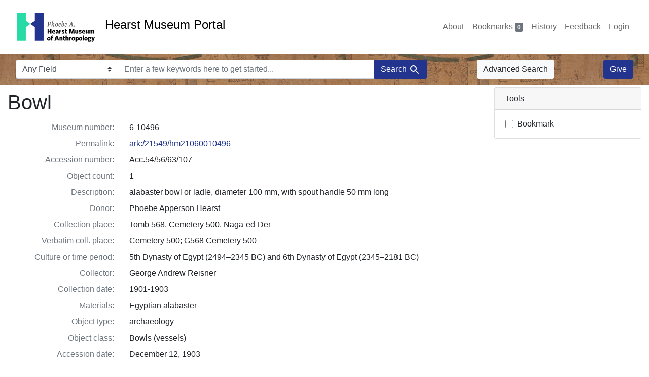

--- FILE ---
content_type: text/html; charset=utf-8
request_url: https://portal.hearstmuseum.berkeley.edu/catalog/0a7d9798-678e-4160-92b0-983ea82636de
body_size: 4818
content:

<!DOCTYPE html>
<html class="no-js" lang="en">
  <head>
    <!-- Google tag (gtag.js) -->
    <!-- CS-9131 -->
    <script async src="https://www.googletagmanager.com/gtag/js?id=G-NZEBDB60GQ"></script>
    <script>
      window.dataLayer = window.dataLayer || [];
      function gtag(){dataLayer.push(arguments);}
      gtag('js', new Date());

      gtag('config', 'G-NZEBDB60GQ');
    </script>

    <!-- HMP-380 -->
    <script async src='https://siteimproveanalytics.com/js/siteanalyze_6294756.js'></script>

    <meta charset="utf-8">
    <meta http-equiv="Content-Type" content="text/html; charset=utf-8">
    <meta name="viewport" content="width=device-width, initial-scale=1, shrink-to-fit=no">

    <!-- Internet Explorer use the highest version available -->
    <meta http-equiv="X-UA-Compatible" content="IE=edge">

    <title>Bowl - Hearst Museum Portal</title>
    <link href="https://portal.hearstmuseum.berkeley.edu/catalog/opensearch.xml" title="Hearst Museum Portal" type="application/opensearchdescription+xml" rel="search" />
    <link rel="icon" type="image/x-icon" href="/assets/favicon-d533effe18fa6d9a39460e538b0d08befe5c76c7491b9834ec5f980137926046.png" />
    <link rel="stylesheet" href="/assets/application-a6949ceb1e4aa59f889c76f4c1801e36e2585035c4b4cf80cdf3dd156b4411be.css" media="all" />
    <script src="/assets/application-259ee017fd9a8722ab452651f01d10bf484797daee30149bf2e2b61549316aa7.js"></script>

    <meta name="csrf-param" content="authenticity_token" />
<meta name="csrf-token" content="weoF-gm-jP4nwmQ3TWH5nD5PlX8b9eS-ON7GPuAoJsCogApKxrMV6eTkLaayfNM09gY3FvxZs4jCfxbXbsGMTg" />
    <link rel="alternate" title="xml" type="application/xml" href="https://portal.hearstmuseum.berkeley.edu/catalog/0a7d9798-678e-4160-92b0-983ea82636de.xml" />
<link rel="alternate" title="dc_xml" type="text/xml" href="https://portal.hearstmuseum.berkeley.edu/catalog/0a7d9798-678e-4160-92b0-983ea82636de.dc_xml" />
<link rel="alternate" title="oai_dc_xml" type="text/xml" href="https://portal.hearstmuseum.berkeley.edu/catalog/0a7d9798-678e-4160-92b0-983ea82636de.oai_dc_xml" />

    <meta name="twitter:card" content="summary">
<meta name="twitter:site" content="@hearstmuseum">
  <!-- <meta property="fb:app_id" content="foo"> -->
  <meta property="og:url"         content="https://portal.hearstmuseum.berkeley.edu/catalog/0a7d9798-678e-4160-92b0-983ea82636de" />
  <meta property="og:type"        content="article" />
  <meta property="og:title"       content="Bowl" />
  <meta property="og:description" content="alabaster bowl or ladle, diameter 100 mm, with spout handle 50 mm long" />
	<meta property="og:image"     content="/stockton_curve_sm.jpg" />
	<meta property="twitter:image:alt" content="'Stockton Curve', by Ishi"/>



  </head>
  <body class="blacklight-catalog blacklight-catalog-show">
    <nav id="skip-link" role="navigation" aria-label="Skip links">
      <a class="element-invisible element-focusable rounded-bottom py-2 px-3" data-turbolinks="false" href="#search_field">Skip to search</a>
      <a class="element-invisible element-focusable rounded-bottom py-2 px-3" data-turbolinks="false" href="#main-container">Skip to main content</a>
      
    </nav>
    <nav class="navbar navbar-expand-md navbar-light topbar" role="navigation">
  <div class="container-fluid pl-0">
    <a class="home-link" href="/" title="Hearst Museum collection portal homepage">
      <img class="header-logo" src="/header-logo-pahma.png" alt="Hearst Museum logo">
      <span href="/">Hearst Museum Portal</span>
    </a>
    <button class="navbar-toggler ml-3" type="button" data-toggle="collapse" data-bs-toggle="collapse" data-target="#user-util-collapse" data-bs-target="#user-util-collapse" aria-controls="user-util-collapse" aria-expanded="false" aria-label="Toggle navigation">
      <span class="navbar-toggler-icon"></span>
    </button>
    <div class="collapse navbar-collapse justify-content-end pl-3 pl-md-0" id="user-util-collapse">
      <div class="navbar-right">
  <ul aria-label="main navigation links" class="nav navbar-nav">
    <li class="nav-item"><a class="nav-link" target="_blank" href="https://hearstmuseum.berkeley.edu/about-portal/">About</a></li>
    
      <li><a id="bookmarks_nav" class="nav-link" href="/bookmarks">
  Bookmarks
<span class="badge badge-secondary bg-secondary" data-role='bookmark-counter'>0</span>
</a></li>

      <li><a aria-label="Search History" class="nav-link" href="/search_history">History</a>
</li>
    <li class="nav-item"><a class="nav-link" target="_blank" href="https://hearstmuseum.berkeley.edu/portal-feedback/">Feedback</a></li>

    <li class="nav-item">
      <a class="nav-link" href="/users/sign_in">Login</a>
    </li>
  </ul>
</div>

    </div>
  </div>
</nav>

<div class="navbar navbar-search navbar-light bg-light mb-1" style="background-image: url(/pahma_17-379a-c.png); width:100%" role="search">
  <div class="container-fluid">
    <form class="search-query-form" action="https://portal.hearstmuseum.berkeley.edu/" accept-charset="UTF-8" method="get">
  
    <label for="search-bar-search_field" class="sr-only visually-hidden">Search in</label>
  <div class="input-group">
    

      <select name="search_field" id="search-bar-search_field" class="custom-select form-select search-field" autocomplete="off"><option value="text">Any Field</option>
<option value="objmusno_s_lower">Museum number</option>
<option value="objaltnum_ss">Alternate number</option>
<option value="objaccno_ss">Accession number</option>
<option value="objname_txt">Object name</option>
<option value="objobjectclass_txt">Object class</option>
<option value="objdescr_txt">Description</option>
<option value="anonymousdonor_txt">Donor</option>
<option value="objfcp_txt">Collection place</option>
<option value="objpp_txt">Production place</option>
<option value="objassoccult_txt">Culture or time period</option>
<option value="objmaker_txt">Maker or artist</option>
<option value="objcollector_txt">Collector</option>
<option value="objcolldate_txt">Collection date</option>
<option value="objmaterials_txt">Materials</option>
<option value="taxon_txt">Taxon</option>
<option value="objpersondepicted_txt">Person depicted</option>
<option value="objplacedepicted_txt">Place depicted</option>
<option value="objculturedepicted_txt">Culture depicted</option>
<option value="objinscrtext_txt">Inscription</option>
<option value="objtype_txt">Object type</option>
<option value="objfilecode_txt">Function</option>
<option value="objcontextuse_txt">Context of use</option>
<option value="objkeelingser_txt">Keeling series</option>
<option value="objdept_txt">Department</option>
<option value="loan_info_txt">Loans</option></select>

    <input type="text" name="q" id="search-bar-q" placeholder="Enter a few keywords here to get started..." class="search-q q form-control rounded-0" autocomplete="on" aria-label="search for keywords" data-autocomplete-enabled="false" />

    <span class="input-group-append">
      
      <button class="btn btn-primary search-btn" type="submit" id="search-bar-search"><span class="submit-search-text">Search</span><span class="blacklight-icons blacklight-icon-search" aria-hidden="true"><?xml version="1.0"?>
<svg width="24" height="24" viewBox="0 0 24 24" role="img">
  <path fill="none" d="M0 0h24v24H0V0z"/>
  <path d="M15.5 14h-.79l-.28-.27C15.41 12.59 16 11.11 16 9.5 16 5.91 13.09 3 9.5 3S3 5.91 3 9.5 5.91 16 9.5 16c1.61 0 3.09-.59 4.23-1.57l.27.28v.79l5 4.99L20.49 19l-4.99-5zm-6 0C7.01 14 5 11.99 5 9.5S7.01 5 9.5 5 14 7.01 14 9.5 11.99 14 9.5 14z"/>
</svg>
</span></button>
    </span>
  </div>
</form>

      <a class="btn btn-light my-1" href="/advanced?id=0a7d9798-678e-4160-92b0-983ea82636de">Advanced Search</a>
      <a class="btn btn-primary my-1" href="https://hearstmuseum.berkeley.edu/give/">Give</a>
    </div>
  </div>
</div>

  <main id="main-container" class="container-fluid" role="main" aria-label="Main content">
    

    <div class="row">
  <div class="col-md-12">
    <div id="main-flashes">
      <div class="flash_messages">
    
    
    
    
</div>

    </div>
  </div>
</div>


    <div class="row">
        <section class="col-lg-9 show-document">
    



<div id="document" data-document-id="0a7d9798-678e-4160-92b0-983ea82636de" itemscope="itemscope" itemtype="http://schema.org/Thing" class="document">
  
        <div id="doc_0a7d9798-678e-4160-92b0-983ea82636de">
      <h1 itemprop="name">Bowl</h1>



<dl class="document-metadata dl-invert row">
    <dt class="blacklight-objmusno_s col-md-3">    Museum number:
</dt>
  <dd class="col-md-9 blacklight-objmusno_s">    6-10496
</dd>

    <dt class="blacklight-objmusno_txt col-md-3">    Permalink:
</dt>
  <dd class="col-md-9 blacklight-objmusno_txt">    <a href="https://n2t.net/ark:/21549/hm21060010496">ark:/21549/hm21060010496</a>
</dd>

    <dt class="blacklight-objaccno_ss col-md-3">    Accession number:
</dt>
  <dd class="col-md-9 blacklight-objaccno_ss">    Acc.54/56/63/107
</dd>

    <dt class="blacklight-objcount_s col-md-3">    Object count:
</dt>
  <dd class="col-md-9 blacklight-objcount_s">    1
</dd>

    <dt class="blacklight-objdescr_s col-md-3">    Description:
</dt>
  <dd class="col-md-9 blacklight-objdescr_s">    alabaster bowl or ladle, diameter 100 mm, with spout handle 50 mm long
</dd>

    <dt class="blacklight-anonymousdonor_ss col-md-3">    Donor:
</dt>
  <dd class="col-md-9 blacklight-anonymousdonor_ss">    Phoebe Apperson Hearst
</dd>

    <dt class="blacklight-objfcp_s col-md-3">    Collection place:
</dt>
  <dd class="col-md-9 blacklight-objfcp_s">    Tomb 568, Cemetery 500, Naga-ed-Der
</dd>

    <dt class="blacklight-objfcpverbatim_s col-md-3">    Verbatim coll. place:
</dt>
  <dd class="col-md-9 blacklight-objfcpverbatim_s">    Cemetery 500; G568 Cemetery 500
</dd>

    <dt class="blacklight-objassoccult_ss col-md-3">    Culture or time period:
</dt>
  <dd class="col-md-9 blacklight-objassoccult_ss">    5th Dynasty of Egypt (2494–2345 BC) and 6th Dynasty of Egypt (2345–2181 BC)
</dd>

    <dt class="blacklight-objcollector_ss col-md-3">    Collector:
</dt>
  <dd class="col-md-9 blacklight-objcollector_ss">    George Andrew Reisner
</dd>

    <dt class="blacklight-objcolldate_s col-md-3">    Collection date:
</dt>
  <dd class="col-md-9 blacklight-objcolldate_s">    1901-1903
</dd>

    <dt class="blacklight-objmaterials_ss col-md-3">    Materials:
</dt>
  <dd class="col-md-9 blacklight-objmaterials_ss">    Egyptian alabaster
</dd>

    <dt class="blacklight-objtype_s col-md-3">    Object type:
</dt>
  <dd class="col-md-9 blacklight-objtype_s">    archaeology
</dd>

    <dt class="blacklight-objobjectclass_ss col-md-3">    Object class:
</dt>
  <dd class="col-md-9 blacklight-objobjectclass_ss">    Bowls (vessels)
</dd>

    <dt class="blacklight-objaccdate_ss col-md-3">    Accession date:
</dt>
  <dd class="col-md-9 blacklight-objaccdate_ss">    December 12, 1903
</dd>

    <dt class="blacklight-objdept_s col-md-3">    Department:
</dt>
  <dd class="col-md-9 blacklight-objdept_s">    Ancient Egypt
</dd>

    <dt class="blacklight-card_ss col-md-3">    Legacy documentation:
</dt>
  <dd class="col-md-9 blacklight-card_ss">    <div><a href="https://webapps.cspace.berkeley.edu/pahma/imageserver/blobs/f935dd90-4394-45dc-93c9/derivatives/OriginalJpeg/content" target="original" style="padding: 3px;" class="hrefclass d-inline-block"><img src="https://webapps.cspace.berkeley.edu/pahma/imageserver/blobs/f935dd90-4394-45dc-93c9/derivatives/Medium/content" alt="Documentation associated with Hearst Museum object titled Bowl, accession number 6-10496, described as alabaster bowl or ladle, diameter 100 mm, with spout handle 50 mm long" class="thumbclass"></img></a></div>
</dd>

</dl>


    </div>

  
</div>


  </section>

  <section class="page-sidebar col-lg-3">
        <div class="card show-tools">
    <div class="card-header">
      <h2 class="mb-0 h6">Tools</h2>
    </div>
      <ul class="list-group list-group-flush">
      <li class="list-group-item bookmark">
          <form class="bookmark-toggle" data-doc-id="0a7d9798-678e-4160-92b0-983ea82636de" data-present="In Bookmarks&lt;span class=&quot;sr-only&quot;&gt;: Bowl, museum number 6-10496&lt;/span&gt;" data-absent="Bookmark &lt;span class=&quot;sr-only&quot;&gt;Bowl, museum number 6-10496&lt;/span&gt;" data-inprogress="Saving..." action="/bookmarks/0a7d9798-678e-4160-92b0-983ea82636de" accept-charset="UTF-8" method="post"><input type="hidden" name="_method" value="put" autocomplete="off" /><input type="hidden" name="authenticity_token" value="4WWlJSXAJ8Mu0b4gMxPlRfXgClGsweXpxFp1SXNp6MzHZFByV3NcPPkMgFbbvaGrejrLEleDn5z0p2NECPnolA" autocomplete="off" />
  <input type="submit" name="commit" value="Bookmark" id="bookmark_toggle_0a7d9798-678e-4160-92b0-983ea82636de" class="bookmark-add btn btn-outline-secondary" data-disable-with="Bookmark" />
</form>


</li></ul>
  </div>




  </section>

    </div>
  </main>

    <script src="https://use.fontawesome.com/4c5d5212e2.js"></script>
<footer class="site-footer">
  <div class="container">
    <div class="row">
      <div class="col-sm-12 col-md-6 col-lg-3">
        <p class="footer-logo">
          <a href="https://hearstmuseum.berkeley.edu/" class="d-block">
            <img src="/pahma_footer-logo.svg" alt="Phoebe A. Hearst Museum of Anthropology">
          </a>
        </p>
        <p>Proudly located at:</p>
        <a href="http://www.berkeley.edu" class="d-block">
          <img class="berkeley-logo" src="/berkeley.svg" alt="University of California, Berkeley">
        </a>
      </div>
      <div class="col-sm-12 col-md-6 col-lg-3">
        <ul id="menu-footer-nav-items" aria-label="secondary navigation links">
          <li class="menu-item">
            <a href="https://hearstmuseum.berkeley.edu/about/" class="nav-link">About</a>
          </li>
          <li class="menu-item">
            <a href="https://hearstmuseum.berkeley.edu/events/" class="nav-link">Events</a>
          </li>
          <li class="menu-item">
            <a href="https://hearstmuseum.berkeley.edu/request-a-research-visit/" class="nav-link">Request A Research Visit</a>
          </li>
          <li class="menu-item">
            <a href="https://hearstmuseum.berkeley.edu/descendant-communities/" class="nav-link">Descendant Communities</a>
          </li>
          <li class="menu-item">
            <a href="https://hearstmuseum.berkeley.edu/policies-services-fees/" class="nav-link">Policies, Services <span aria-hidden="true">&amp;</span><span class="sr-only">and</span> Fees</a>
          </li>
        </ul>
      </div>
      <div class="col-sm-12 col-md-6 col-lg-3">
        <h2 class="h4">Contact</h2>
        <address>103 Anthropology and Art Practice Building #3712
          University of California, Berkeley
          Berkeley, CA 94720-3712
        </address>
        <a class="telephone" href="tel:+1-510-642-3682"><i class="fa fa-mobile" aria-hidden="true"></i>510-642-3682</a>
      </div>
      <div class="col-sm-12 col-md-6 col-lg-3">
        <h2 id="social-media-heading" class="h4">Connect</h2>
        <div class="social">
          <ul aria-labelledby="social-media-heading">
            <li>
              <a href="https://www.facebook.com/hearstmuseum/" class="nav-link" title="Facebook profile, Phoebe Hearst Museum "><i class="fa fa-facebook" aria-hidden="false" role="img" aria-label="Facebook"></i></a>
            </li>
            <li>
              <a href="https://twitter.com/hearstmuseum" class="nav-link" title="Twitter profile, Phoebe Hearst Museum"><i class="fa fa-twitter" aria-hidden="false" role="img" aria-label="Twitter"></i></a>
            </li>
            <li>
              <a href="https://www.instagram.com/hearstmuseum/" class="nav-link" title="Instagram profile, Phoebe Hearst Museum"><i class="fa fa-instagram" aria-hidden="false" role="img" aria-label="Instagram"></i></a>
            </li>
            <!-- <li><a href="#"><i class="fa fa-google-plus" aria-hidden="true"></i></a></li> -->
          </ul>
        </div>
        <div class="copyright">
          <p>
            &copy; 2026 The Regents of the University of California, all rights reserved.
            <a href="https://hearstmuseum.berkeley.edu/privacy-policy/">Privacy&nbsp;Policy</a>
          </p>
          <p>Committed to
            <a href="https://dap.berkeley.edu/get-help/report-web-accessibility-issue">accessibility</a>
            <span aria-hidden="true">&amp;</span><span class="sr-only">and</span>
            <a href="https://ophd.berkeley.edu/policies-and-procedures/nondiscrimination-policy-statement">nondiscrimination</a>.
          </p>
        </div>
      </div>
    </div>
  </div>
</footer>

    <div
  id="blacklight-modal"
  aria-hidden="true"
  aria-labelledby="modal-title"
  class="modal fade"
  role="dialog"
>
  <div id="focus-trap-begin"></div>
    <div class="modal-dialog modal-lg" role="document">
      <div class="modal-content">
      </div>
    </div>
  <div id="focus-trap-end"></div>
</div>

  </body>
</html>
